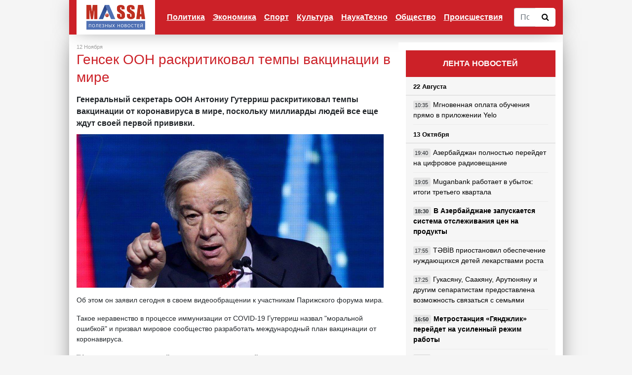

--- FILE ---
content_type: text/html; charset=utf-8
request_url: https://massa.az/news/ru/17038/gensek-oon-raskritikoval-tempy-vakcinacii-v-mire-
body_size: 9277
content:
<!DOCTYPE html>
<html lang="en">
<head><meta http-equiv="Content-Type" content="text/html; charset=utf-8">

    
    <meta name="viewport" content="width=device-width, initial-scale=1, shrink-to-fit=no">
	
	<link href="favicon.ico" type="image/x-icon">

	<title>Генсек ООН раскритиковал темпы вакцинации в мире </title>
	
	<meta property="og:url" 		content="https://massa.az/news/ru/17038/gensek-oon-raskritikoval-tempy-vakcinacii-v-mire-" /> 
	<meta property="og:title" 		content="Генсек ООН раскритиковал темпы вакцинации в мире " /> 
	<meta property="og:description" content="Генеральный секретарь ООН Антониу Гутерриш раскритиковал темпы вакцинации от коронавируса в мире, поскольку миллиарды людей все еще ждут своей первой прививки. " /> 
	<meta property="og:image" 		content="/uploads/news/big/news_20211112123118.jpg" />
	
	<meta name="description" 		content="Генеральный секретарь ООН Антониу Гутерриш раскритиковал темпы вакцинации от коронавируса в мире, поскольку миллиарды людей все еще ждут своей первой прививки. ">
	<meta name="keywords" 			content="">

    <link href="/templates/default/vendor/bootstrap/css/bootstrap.min.css" rel="stylesheet">
	<link rel="stylesheet" href="/templates/default/css/font-awesome.min.css">

    <link href="/templates/default/css/master.css?v=2019dd1dcfdddddddddddf107-01" rel="stylesheet">
	<link href="/templates/default/css/ekko-lightbox.css" rel="stylesheet">
	
	<script src="/templates/default/vendor/jquery/jquery.min.js"></script>
	<script src="/templates/default/js/master.js?v=2dsdf"></script>
	
	<script data-ad-client="ca-pub-1587766774466155" async src="https://pagead2.googlesyndication.com/pagead/js/adsbygoogle.js"></script>

 </head>
<body>

    <!--
	<div class="container cs_width cs_bg_white">
		<div class="row">
			<div class="col-md-12 cs_header_banner" style="padding:0px;margin:0px;">
							</div>
		</div>
	</div>
	-->
	
	
	 <!-- Navigation -->
    <nav class="navbar navbar-expand-lg navbar-dark bg-dark cs_width cs_bg_white cs_nav">
      <div class="container">
        <a class="navbar-brand cs_logo" href="/"><img src="/templates/default/img/logo.png" height="50"></a>
        <button class="navbar-toggler" type="button" data-toggle="collapse" data-target="#navbarResponsive" aria-controls="navbarResponsive" aria-expanded="false" aria-label="Toggle navigation">
			<span class="navbar-toggler-icon"></span>
        </button>
        <div class="collapse navbar-collapse" id="navbarResponsive">
			<ul class="navbar-nav ml-auto">
								
				<li class="nav-item dropdown"><a href="/category/ru/1/politika" class="nav-link" id="dropdown_1" data-toggle="dropdown_" aria-haspopup="true" aria-expanded="false" >Политика</a>
								<div class="dropdown-menu dropdown-menu-right" aria-labelledby="dropdown_1">
												<a class="dropdown-item" href="/category/ru/7/v-azerbajdjane">В Азербайджане</a>
														<a class="dropdown-item" href="/category/ru/8/v-sng">В СНГ</a>
														<a class="dropdown-item" href="/category/ru/9/v-mire">в Мире</a>
							
				</div>
								
				<li class="nav-item dropdown"><a href="/category/ru/2/ekonomika" class="nav-link" id="dropdown_2" data-toggle="dropdown_" aria-haspopup="true" aria-expanded="false" >Экономика</a>
								<div class="dropdown-menu dropdown-menu-right" aria-labelledby="dropdown_2">
												<a class="dropdown-item" href="/category/ru/10/promyshlennost">Промышленность</a>
														<a class="dropdown-item" href="/category/ru/11/finansy">Финансы</a>
														<a class="dropdown-item" href="/category/ru/12/turizm">Туризм</a>
														<a class="dropdown-item" href="/category/ru/13/predprinimatelstvo">Предпринимательство</a>
							
				</div>
								
				<li class="nav-item "><a class="nav-link" href="/category/ru/3/sport" >Спорт</a>
								
				<li class="nav-item dropdown"><a href="/category/ru/4/kultura" class="nav-link" id="dropdown_4" data-toggle="dropdown_" aria-haspopup="true" aria-expanded="false" >Культура</a>
								<div class="dropdown-menu dropdown-menu-right" aria-labelledby="dropdown_4">
												<a class="dropdown-item" href="/category/ru/14/pravilnaya-muzyka">Правильная музыка</a>
														<a class="dropdown-item" href="/category/ru/15/novye-filmy">Новые фильмы</a>
														<a class="dropdown-item" href="/category/ru/16/shou-biznes">Шоу-бизнес</a>
														<a class="dropdown-item" href="/category/ru/17/iskusstvo">Искусство</a>
														<a class="dropdown-item" href="/category/ru/21/dayosh-molodyoj">Даёшь молодёжь</a>
							
				</div>
								
				<li class="nav-item "><a class="nav-link" href="/category/ru/5/naukatehno" >НаукаТехно</a>
								
				<li class="nav-item "><a class="nav-link" href="/category/ru/6/obschestvo" >Общество</a>
								
				<li class="nav-item "><a class="nav-link" href="/category/ru/19/proisshestviya" >Происшествия</a>
							</ul>
			<form action="/search" method="POST" class="cs_search_panel">
				<div class="input-group">
					<input type="text" name="search_text" class="form-control cs_search_text" placeholder="Поиск по сайту">
					<div class="input-group-btn">
					  <button class="btn btn-default cs_search_button" type="submit">
						<i class="fa fa-search"></i>
					  </button>
					</div>
				</div>
			</form>
		  
        </div>
      </div>
    </nav>

    <!-- Page Content -->
    <div class="container cs_padding_top-20 cs_width cs_bg_white"><div class="row">
	<div class="col-md-8">
	
		<div class="col-md-12 cs_under_menu_banner" style="padding:0px;margin:0px;">
					</div>
		
		<div class="cs_news_content">
		
			<div class="row cs_news_info">
				<div class="col-md-6">
					12 Ноября				</div>
				<div class="col-md-6 cs_align_right">
					<!--Просмотрено: 1841-->
				</div>
			</div>
			<div class="row">
				<div class="col-md-12 cs_content">
			
					<h1 class="cs_title">Генсек ООН раскритиковал темпы вакцинации в мире </h1>
			
									<div class="row">
						<div class="col-md-12 cs_news_description">
							Генеральный секретарь ООН Антониу Гутерриш раскритиковал темпы вакцинации от коронавируса в мире, поскольку миллиарды людей все еще ждут своей первой прививки. 						</div>
					</div>
					<img src="/uploads/news/big/news_20211112123118.jpg" style="float: left;padding: 0px 15px 15px 0px; max-width: 60%;">
				
					<p>Об этом он заявил сегодня в своем видеообращении к участникам Парижского форума мира.</p>

<p>Такое неравенство в процессе иммунизации от COVID-19 Гутерриш назвал &quot;моральной ошибкой&quot; и призвал мировое сообщество разработать международный план вакцинации от коронавируса.</p>

<p>&quot;Нам нужен международный план вакцинации, который позволит как минимум удвоить темпы производства и распределения вакцин, чтобы достичь показателей вакцинации населения в 70% в первой половине 2022 года&quot;, - сказал он.</p>
					
												<div class="row">
								<div class="col-md-12 cs_news_source">
									<p>Источник: Korrespondent.net</p>
								</div>
							</div>
												
					<p>
						
						<div class="fb-share-button" data-href="https://www.massa.az/news/ru/17038/gensek-oon-raskritikoval-tempy-vakcinacii-v-mire-" data-layout="button" data-size="large" data-mobile-iframe="true"><a target="_blank" href="https://www.facebook.com/sharer/sharer.php?u=https%3A%2F%2Fwww.massa.az%2Fnews%2Fru%2F761&amp;src=sdkpreparse" class="fb-xfbml-parse-ignore">Поделиться</a></div>

					</p>
					
					
				</div>
				
								
				
								
				<div class="col-md-12 cs_main_banner">
									</div>
		
			</div>
		</div>
			


					<h1 class="cs_main_cat_title">
				Похожие новости
			</h1>
			<div class="row">
									<div class="col-md-4">
							<div class="row cs_news_pan">
								<div class="col-md-12 cs_news_img_main">
									<a href="/news/ru/16998/minzdrav-o-vozmojnosti-snijeniya-vozrastnogo-cenza-dlya-vakcinacii-v-azerbajdjane">
										<img class="img-fluid mb-3 mb-md-0" src="/uploads/news/small/news_20211105021842.jpg" alt="">
									</a>
								</div>
								<div class="col-md-12">
									
									<div class="row">
										<div class="col-md-12 cs_news_category_main">
											<div class="row">
												<div class="col-6 col-md-6">
													<!--<span class="fa fa-eye"></span> 1774-->
												</div>
												<div class="col-6 col-md-6" style="text-align: right;">
													05 Ноября												</div>
											</div>
										</div>
										<div class="col-md-12 cs_news_title_main  ">
											
											<a href="/news/ru/16998/minzdrav-o-vozmojnosti-snijeniya-vozrastnogo-cenza-dlya-vakcinacii-v-azerbajdjane">
												<h3>Минздрав о возможности снижения возрастного ценза для вакцинации в Азербайджане</h3>
											</a>
											
										</div>
										
									</div>
									
								</div>
							</div>
						</div>

												<div class="col-md-4">
							<div class="row cs_news_pan">
								<div class="col-md-12 cs_news_img_main">
									<a href="/news/ru/16991/britaniya-stala-pervoj-stranoj-gde-odobrili-lekarstvo-ot-COVID-19">
										<img class="img-fluid mb-3 mb-md-0" src="/uploads/news/small/news_20211104050600.jpg" alt="">
									</a>
								</div>
								<div class="col-md-12">
									
									<div class="row">
										<div class="col-md-12 cs_news_category_main">
											<div class="row">
												<div class="col-6 col-md-6">
													<!--<span class="fa fa-eye"></span> 1961-->
												</div>
												<div class="col-6 col-md-6" style="text-align: right;">
													04 Ноября												</div>
											</div>
										</div>
										<div class="col-md-12 cs_news_title_main  ">
											
											<a href="/news/ru/16991/britaniya-stala-pervoj-stranoj-gde-odobrili-lekarstvo-ot-COVID-19">
												<h3>Британия стала первой страной, где одобрили лекарство от COVID-19</h3>
											</a>
											
										</div>
										
									</div>
									
								</div>
							</div>
						</div>

												<div class="col-md-4">
							<div class="row cs_news_pan">
								<div class="col-md-12 cs_news_img_main">
									<a href="/news/ru/16984/avstralijskie-uchyonye-nazvali-neojidannyj-faktor-tyajelogo-techeniya-COVID-19">
										<img class="img-fluid mb-3 mb-md-0" src="/uploads/news/small/news_20211104122140.jpg" alt="">
									</a>
								</div>
								<div class="col-md-12">
									
									<div class="row">
										<div class="col-md-12 cs_news_category_main">
											<div class="row">
												<div class="col-6 col-md-6">
													<!--<span class="fa fa-eye"></span> 1798-->
												</div>
												<div class="col-6 col-md-6" style="text-align: right;">
													04 Ноября												</div>
											</div>
										</div>
										<div class="col-md-12 cs_news_title_main  ">
											
											<a href="/news/ru/16984/avstralijskie-uchyonye-nazvali-neojidannyj-faktor-tyajelogo-techeniya-COVID-19">
												<h3>Австралийские учёные назвали неожиданный фактор тяжелого течения COVID-19</h3>
											</a>
											
										</div>
										
									</div>
									
								</div>
							</div>
						</div>

												<div class="col-md-4">
							<div class="row cs_news_pan">
								<div class="col-md-12 cs_news_img_main">
									<a href="/news/ru/16963/v-azerbajdjane-prodlevaetsya-specialnyj-karantinnyj-rejim">
										<img class="img-fluid mb-3 mb-md-0" src="/uploads/news/small/news_20211029061156.jpg" alt="">
									</a>
								</div>
								<div class="col-md-12">
									
									<div class="row">
										<div class="col-md-12 cs_news_category_main">
											<div class="row">
												<div class="col-6 col-md-6">
													<!--<span class="fa fa-eye"></span> 1904-->
												</div>
												<div class="col-6 col-md-6" style="text-align: right;">
													29 Октября												</div>
											</div>
										</div>
										<div class="col-md-12 cs_news_title_main  ">
											
											<a href="/news/ru/16963/v-azerbajdjane-prodlevaetsya-specialnyj-karantinnyj-rejim">
												<h3>В Азербайджане продлевается специальный карантинный режим</h3>
											</a>
											
										</div>
										
									</div>
									
								</div>
							</div>
						</div>

												<div class="col-md-4">
							<div class="row cs_news_pan">
								<div class="col-md-12 cs_news_img_main">
									<a href="/news/ru/16944/azerbajdjan-razreshil-vakcinaciyu-chetvertoj-dozoj-">
										<img class="img-fluid mb-3 mb-md-0" src="/uploads/news/small/news_20211028043411.jpg" alt="">
									</a>
								</div>
								<div class="col-md-12">
									
									<div class="row">
										<div class="col-md-12 cs_news_category_main">
											<div class="row">
												<div class="col-6 col-md-6">
													<!--<span class="fa fa-eye"></span> 1798-->
												</div>
												<div class="col-6 col-md-6" style="text-align: right;">
													28 Октября												</div>
											</div>
										</div>
										<div class="col-md-12 cs_news_title_main  ">
											
											<a href="/news/ru/16944/azerbajdjan-razreshil-vakcinaciyu-chetvertoj-dozoj-">
												<h3>Азербайджан разрешил вакцинацию четвертой дозой </h3>
											</a>
											
										</div>
										
									</div>
									
								</div>
							</div>
						</div>

												<div class="col-md-4">
							<div class="row cs_news_pan">
								<div class="col-md-12 cs_news_img_main">
									<a href="/news/ru/16921/nemeckie-vrachi-nazvali-simptomy-postkovida-u-detej">
										<img class="img-fluid mb-3 mb-md-0" src="/uploads/news/small/news_20211026070903.jpg" alt="">
									</a>
								</div>
								<div class="col-md-12">
									
									<div class="row">
										<div class="col-md-12 cs_news_category_main">
											<div class="row">
												<div class="col-6 col-md-6">
													<!--<span class="fa fa-eye"></span> 1726-->
												</div>
												<div class="col-6 col-md-6" style="text-align: right;">
													26 Октября												</div>
											</div>
										</div>
										<div class="col-md-12 cs_news_title_main  ">
											
											<a href="/news/ru/16921/nemeckie-vrachi-nazvali-simptomy-postkovida-u-detej">
												<h3>Немецкие врачи назвали симптомы постковида у детей</h3>
											</a>
											
										</div>
										
									</div>
									
								</div>
							</div>
						</div>

												<div class="col-md-4">
							<div class="row cs_news_pan">
								<div class="col-md-12 cs_news_img_main">
									<a href="/news/ru/16914/azerbajdjan-uproschaet-dostup-grajdan-v-krupnye-torgovye-centry">
										<img class="img-fluid mb-3 mb-md-0" src="/uploads/news/small/news_20211026041112.jpg" alt="">
									</a>
								</div>
								<div class="col-md-12">
									
									<div class="row">
										<div class="col-md-12 cs_news_category_main">
											<div class="row">
												<div class="col-6 col-md-6">
													<!--<span class="fa fa-eye"></span> 1800-->
												</div>
												<div class="col-6 col-md-6" style="text-align: right;">
													26 Октября												</div>
											</div>
										</div>
										<div class="col-md-12 cs_news_title_main  ">
											
											<a href="/news/ru/16914/azerbajdjan-uproschaet-dostup-grajdan-v-krupnye-torgovye-centry">
												<h3>Азербайджан упрощает доступ граждан в крупные торговые центры</h3>
											</a>
											
										</div>
										
									</div>
									
								</div>
							</div>
						</div>

												<div class="col-md-4">
							<div class="row cs_news_pan">
								<div class="col-md-12 cs_news_img_main">
									<a href="/news/ru/16892/v-obschestvennyh-mestah-goroda-baku-mogut-ustanovit-termalnye-kamery">
										<img class="img-fluid mb-3 mb-md-0" src="/uploads/news/small/news_20211025115651.jpg" alt="">
									</a>
								</div>
								<div class="col-md-12">
									
									<div class="row">
										<div class="col-md-12 cs_news_category_main">
											<div class="row">
												<div class="col-6 col-md-6">
													<!--<span class="fa fa-eye"></span> 1872-->
												</div>
												<div class="col-6 col-md-6" style="text-align: right;">
													25 Октября												</div>
											</div>
										</div>
										<div class="col-md-12 cs_news_title_main  ">
											
											<a href="/news/ru/16892/v-obschestvennyh-mestah-goroda-baku-mogut-ustanovit-termalnye-kamery">
												<h3>В общественных местах города Баку могут установить термальные камеры</h3>
											</a>
											
										</div>
										
									</div>
									
								</div>
							</div>
						</div>

												<div class="col-md-4">
							<div class="row cs_news_pan">
								<div class="col-md-12 cs_news_img_main">
									<a href="/news/ru/16871/voz-bolee-80-stran-mogut-ne-spravitsya-s-programmoj-minimum-po-vakcinacii">
										<img class="img-fluid mb-3 mb-md-0" src="/uploads/news/small/news_20211021080922.jpg" alt="">
									</a>
								</div>
								<div class="col-md-12">
									
									<div class="row">
										<div class="col-md-12 cs_news_category_main">
											<div class="row">
												<div class="col-6 col-md-6">
													<!--<span class="fa fa-eye"></span> 1740-->
												</div>
												<div class="col-6 col-md-6" style="text-align: right;">
													21 Октября												</div>
											</div>
										</div>
										<div class="col-md-12 cs_news_title_main  ">
											
											<a href="/news/ru/16871/voz-bolee-80-stran-mogut-ne-spravitsya-s-programmoj-minimum-po-vakcinacii">
												<h3>ВОЗ: Более 80 стран могут не справиться с «программой-минимум» по вакцинации</h3>
											</a>
											
										</div>
										
									</div>
									
								</div>
							</div>
						</div>

									

			</div>
		
					
			
	</div>
	<div class="col-md-4">
		
		<div class="cs_right_panel">
			<div class="row" style="background-color: #fff;">
	<div class="col-md-12 cs_right_banner">
			</div>
</div>
<div class="col-md-12 cs_right_panel_header">
	ЛЕНТА НОВОСТЕЙ
</div>
<div class="col-md-12 cs_right_panel">
	
					
				<div class="row">
					<div class="col-md-12 cs_right_news_title">
						22 Августа					</div>
					<div class="col-md-12 cs_right_news">
																<div class="row cs_right_row">
											<div class="col-4 col-md-12 cs_right_mobimg d-block d-lg-none">
												<a href="/news/ru/19045/mgnovennaya-oplata-obucheniya-pryamo-v-prilojenii-Yelo">
													<img class="img-fluid mb-3 mb-md-0" src="/uploads/news/small/news_20240822102641.jpg" alt="">
												</a>
											</div>
											<div class="col-8 col-md-12   cs_right_news_list">
												
												<span class="cs_time_class">
													10:35												</span>
												
												<a href="/news/az/19045/mgnovennaya-oplata-obucheniya-pryamo-v-prilojenii-Yelo">
													Мгновенная оплата обучения прямо в приложении Yelo												</a>
												
											</div>
										</div>
															</div>
				</div>
								
				<div class="row">
					<div class="col-md-12 cs_right_news_title">
						13 Октября					</div>
					<div class="col-md-12 cs_right_news">
																<div class="row cs_right_row">
											<div class="col-4 col-md-12 cs_right_mobimg d-block d-lg-none">
												<a href="/news/ru/19042/azerbajdjan-polnostyu-perejdet-na-cifrovoe-radioveschanie">
													<img class="img-fluid mb-3 mb-md-0" src="/uploads/news/small/news_20231013055414.jpg" alt="">
												</a>
											</div>
											<div class="col-8 col-md-12   cs_right_news_list">
												
												<span class="cs_time_class">
													19:40												</span>
												
												<a href="/news/az/19042/azerbajdjan-polnostyu-perejdet-na-cifrovoe-radioveschanie">
													Азербайджан полностью перейдет на цифровое радиовещание												</a>
												
											</div>
										</div>
																				<div class="row cs_right_row">
											<div class="col-4 col-md-12 cs_right_mobimg d-block d-lg-none">
												<a href="/news/ru/19041/Muganbank-rabotaet-v-ubytok-itogi-tretego-kvartala">
													<img class="img-fluid mb-3 mb-md-0" src="/uploads/news/small/news_20231013052159.jpg" alt="">
												</a>
											</div>
											<div class="col-8 col-md-12   cs_right_news_list">
												
												<span class="cs_time_class">
													19:05												</span>
												
												<a href="/news/az/19041/Muganbank-rabotaet-v-ubytok-itogi-tretego-kvartala">
													Muganbank работает в убыток: итоги третьего квартала												</a>
												
											</div>
										</div>
																				<div class="row cs_right_row">
											<div class="col-4 col-md-12 cs_right_mobimg d-block d-lg-none">
												<a href="/news/ru/19044/v-azerbajdjane-zapuskaetsya-sistema-otslejivaniya-cen-na-produkty">
													<img class="img-fluid mb-3 mb-md-0" src="/uploads/news/small/news_20231013060821.jpg" alt="">
												</a>
											</div>
											<div class="col-8 col-md-12 cs_bold  cs_right_news_list">
												
												<span class="cs_time_class">
													18:30												</span>
												
												<a href="/news/az/19044/v-azerbajdjane-zapuskaetsya-sistema-otslejivaniya-cen-na-produkty">
													В Азербайджане запускается система отслеживания цен на продукты												</a>
												
											</div>
										</div>
																				<div class="row cs_right_row">
											<div class="col-4 col-md-12 cs_right_mobimg d-block d-lg-none">
												<a href="/news/ru/19039/TBB-priostanovil-obespechenie-nujdayuschihsya-detej-lekarstvami-rosta">
													<img class="img-fluid mb-3 mb-md-0" src="/uploads/news/small/news_20231013045926.jpg" alt="">
												</a>
											</div>
											<div class="col-8 col-md-12   cs_right_news_list">
												
												<span class="cs_time_class">
													17:55												</span>
												
												<a href="/news/az/19039/TBB-priostanovil-obespechenie-nujdayuschihsya-detej-lekarstvami-rosta">
													TƏBİB приостановил обеспечение нуждающихся детей лекарствами роста												</a>
												
											</div>
										</div>
																				<div class="row cs_right_row">
											<div class="col-4 col-md-12 cs_right_mobimg d-block d-lg-none">
												<a href="/news/ru/19038/gukasyanu-saakyanu-arutyunyanu-i-drugim-separatistam-predostavlena-vozmojnost-svyazatsya-s-semyami">
													<img class="img-fluid mb-3 mb-md-0" src="/uploads/news/small/news_20231013044843.jpg" alt="">
												</a>
											</div>
											<div class="col-8 col-md-12   cs_right_news_list">
												
												<span class="cs_time_class">
													17:25												</span>
												
												<a href="/news/az/19038/gukasyanu-saakyanu-arutyunyanu-i-drugim-separatistam-predostavlena-vozmojnost-svyazatsya-s-semyami">
													Гукасяну, Саакяну, Арутюняну и другим сепаратистам предоставлена возможность связаться с семьями												</a>
												
											</div>
										</div>
																				<div class="row cs_right_row">
											<div class="col-4 col-md-12 cs_right_mobimg d-block d-lg-none">
												<a href="/news/ru/19037/metrostanciya-gyandjlik-perejdet-na-usilennyj-rejim-raboty">
													<img class="img-fluid mb-3 mb-md-0" src="/uploads/news/small/news_20231013044035.jpg" alt="">
												</a>
											</div>
											<div class="col-8 col-md-12 cs_bold  cs_right_news_list">
												
												<span class="cs_time_class">
													16:50												</span>
												
												<a href="/news/az/19037/metrostanciya-gyandjlik-perejdet-na-usilennyj-rejim-raboty">
													Метростанция «Гянджлик» перейдет на усиленный режим работы												</a>
												
											</div>
										</div>
																				<div class="row cs_right_row">
											<div class="col-4 col-md-12 cs_right_mobimg d-block d-lg-none">
												<a href="/news/ru/19035/aktivy-Yelo-Bank-v-odnom-shage-ot-milliarda">
													<img class="img-fluid mb-3 mb-md-0" src="/uploads/news/small/news_20231013034717.jpg" alt="">
												</a>
											</div>
											<div class="col-8 col-md-12   cs_right_news_list">
												
												<span class="cs_time_class">
													16:15												</span>
												
												<a href="/news/az/19035/aktivy-Yelo-Bank-v-odnom-shage-ot-milliarda">
													Активы Yelo Bank в одном шаге от миллиарда												</a>
												
											</div>
										</div>
																				<div class="row cs_right_row">
											<div class="col-4 col-md-12 cs_right_mobimg d-block d-lg-none">
												<a href="/news/ru/19034/izrail-predupredil-u-jitelej-gazy-sutki-na-evakuaciyu">
													<img class="img-fluid mb-3 mb-md-0" src="/uploads/news/small/news_20231013033820.jpg" alt="">
												</a>
											</div>
											<div class="col-8 col-md-12 cs_bold  cs_right_news_list">
												
												<span class="cs_time_class">
													15:45												</span>
												
												<a href="/news/az/19034/izrail-predupredil-u-jitelej-gazy-sutki-na-evakuaciyu">
													Израиль предупредил - у жителей Газы сутки на эвакуацию												</a>
												
											</div>
										</div>
																				<div class="row cs_right_row">
											<div class="col-4 col-md-12 cs_right_mobimg d-block d-lg-none">
												<a href="/news/ru/19032/ilham-aliev-proekty-azerbajdjana-sposobstvuyut-transportnoj-bezopasnosti-partnerov-po-sng-">
													<img class="img-fluid mb-3 mb-md-0" src="/uploads/news/small/news_20231013032034.jpg" alt="">
												</a>
											</div>
											<div class="col-8 col-md-12 cs_bold cs_red cs_right_news_list">
												
												<span class="cs_time_class">
													15:25												</span>
												
												<a href="/news/az/19032/ilham-aliev-proekty-azerbajdjana-sposobstvuyut-transportnoj-bezopasnosti-partnerov-po-sng-">
													Ильхам Алиев: Проекты Азербайджана способствуют транспортной безопасности партнеров по СНГ 												</a>
												
											</div>
										</div>
																				<div class="row cs_right_row">
											<div class="col-4 col-md-12 cs_right_mobimg d-block d-lg-none">
												<a href="/news/ru/19031/goroda-geroi-azerbajdjana-znat-obyazan-kajdyj-fotovideo">
													<img class="img-fluid mb-3 mb-md-0" src="/uploads/news/small/news_20231013030128.jpg" alt="">
												</a>
											</div>
											<div class="col-8 col-md-12 cs_bold  cs_right_news_list">
												
												<span class="cs_time_class">
													14:50												</span>
												
												<a href="/news/az/19031/goroda-geroi-azerbajdjana-znat-obyazan-kajdyj-fotovideo">
													Города-герои Азербайджана — знать обязан каждый. ФОТО/ВИДЕО												</a>
												
											</div>
										</div>
																				<div class="row cs_right_row">
											<div class="col-4 col-md-12 cs_right_mobimg d-block d-lg-none">
												<a href="/news/ru/19030/procentnyj-dohod-banka-respublika-dostig-pochti-84-millionov-manat">
													<img class="img-fluid mb-3 mb-md-0" src="/uploads/news/small/news_20231013024636.jpg" alt="">
												</a>
											</div>
											<div class="col-8 col-md-12   cs_right_news_list">
												
												<span class="cs_time_class">
													14:15												</span>
												
												<a href="/news/az/19030/procentnyj-dohod-banka-respublika-dostig-pochti-84-millionov-manat">
													Процентный доход Банка Республика достиг почти 84 миллионов манат												</a>
												
											</div>
										</div>
															</div>
				</div>
								
				<div class="row">
					<div class="col-md-12 cs_right_news_title">
						31 Июля					</div>
					<div class="col-md-12 cs_right_news">
																<div class="row cs_right_row">
											<div class="col-4 col-md-12 cs_right_mobimg d-block d-lg-none">
												<a href="/news/ru/19023/Unibank-uvelichil-aktivy-i-chistuyu-pribyl-">
													<img class="img-fluid mb-3 mb-md-0" src="/uploads/news/small/news_20230731014803.jpg" alt="">
												</a>
											</div>
											<div class="col-8 col-md-12   cs_right_news_list">
												
												<span class="cs_time_class">
													17:15												</span>
												
												<a href="/news/az/19023/Unibank-uvelichil-aktivy-i-chistuyu-pribyl-">
													Unibank увеличил активы и чистую прибыль 												</a>
												
											</div>
										</div>
																				<div class="row cs_right_row">
											<div class="col-4 col-md-12 cs_right_mobimg d-block d-lg-none">
												<a href="/news/ru/19022/minoborony-grecii-zasvetili-fotografii-sekretnyh-voennyh-kart">
													<img class="img-fluid mb-3 mb-md-0" src="/uploads/news/small/news_20230731014126.jpg" alt="">
												</a>
											</div>
											<div class="col-8 col-md-12   cs_right_news_list">
												
												<span class="cs_time_class">
													16:35												</span>
												
												<a href="/news/az/19022/minoborony-grecii-zasvetili-fotografii-sekretnyh-voennyh-kart">
													Минобороны Греции засветили фотографии секретных военных карт												</a>
												
											</div>
										</div>
																				<div class="row cs_right_row">
											<div class="col-4 col-md-12 cs_right_mobimg d-block d-lg-none">
												<a href="/news/ru/19026/pokazateli-udovletvorennosti-klientov-Nar-prodoljayut-polojitelnuyu-dinamiku-">
													<img class="img-fluid mb-3 mb-md-0" src="/uploads/news/small/news_20230731035048.jpg" alt="">
												</a>
											</div>
											<div class="col-8 col-md-12   cs_right_news_list">
												
												<span class="cs_time_class">
													15:55												</span>
												
												<a href="/news/az/19026/pokazateli-udovletvorennosti-klientov-Nar-prodoljayut-polojitelnuyu-dinamiku-">
													Показатели удовлетворенности клиентов «Nar» продолжают положительную динамику 												</a>
												
											</div>
										</div>
																				<div class="row cs_right_row">
											<div class="col-4 col-md-12 cs_right_mobimg d-block d-lg-none">
												<a href="/news/ru/19025/vygodnee-onlajn-novaya-kampaniya-banka-respublika-">
													<img class="img-fluid mb-3 mb-md-0" src="/uploads/news/small/news_20230731024804.jpg" alt="">
												</a>
											</div>
											<div class="col-8 col-md-12   cs_right_news_list">
												
												<span class="cs_time_class">
													15:20												</span>
												
												<a href="/news/az/19025/vygodnee-onlajn-novaya-kampaniya-banka-respublika-">
													«Выгоднее Онлайн!» - новая кампания Банка Республика 												</a>
												
											</div>
										</div>
																				<div class="row cs_right_row">
											<div class="col-4 col-md-12 cs_right_mobimg d-block d-lg-none">
												<a href="/news/ru/19019/pravozaschitniki-naschitali-bolee-200-politzaklyuchennyh-v-azerbajdjane">
													<img class="img-fluid mb-3 mb-md-0" src="/uploads/news/small/news_20230731012347.jpg" alt="">
												</a>
											</div>
											<div class="col-8 col-md-12 cs_bold  cs_right_news_list">
												
												<span class="cs_time_class">
													14:40												</span>
												
												<a href="/news/az/19019/pravozaschitniki-naschitali-bolee-200-politzaklyuchennyh-v-azerbajdjane">
													Правозащитники насчитали более 200 политзаключенных в Азербайджане												</a>
												
											</div>
										</div>
																				<div class="row cs_right_row">
											<div class="col-4 col-md-12 cs_right_mobimg d-block d-lg-none">
												<a href="/news/ru/19024/uchrejdeny-dni-gorodov-na-osvobojdennyh-territoriyah-azerbajdjana-">
													<img class="img-fluid mb-3 mb-md-0" src="/uploads/news/small/news_20230731015939.jpg" alt="">
												</a>
											</div>
											<div class="col-8 col-md-12 cs_bold cs_red cs_right_news_list">
												
												<span class="cs_time_class">
													14:05												</span>
												
												<a href="/news/az/19024/uchrejdeny-dni-gorodov-na-osvobojdennyh-territoriyah-azerbajdjana-">
													Учреждены дни городов на освобожденных территориях Азербайджана 												</a>
												
											</div>
										</div>
																				<div class="row cs_right_row">
											<div class="col-4 col-md-12 cs_right_mobimg d-block d-lg-none">
												<a href="/news/ru/19018/Yelo-Bank-realizoval-lichnye-biznes-mechty-maloobespechennyh-semej-">
													<img class="img-fluid mb-3 mb-md-0" src="/uploads/news/small/news_20230731125819.jpg" alt="">
												</a>
											</div>
											<div class="col-8 col-md-12   cs_right_news_list">
												
												<span class="cs_time_class">
													13:25												</span>
												
												<a href="/news/az/19018/Yelo-Bank-realizoval-lichnye-biznes-mechty-maloobespechennyh-semej-">
													Yelo Bank реализовал личные бизнес-мечты малообеспеченных семей 												</a>
												
											</div>
										</div>
																				<div class="row cs_right_row">
											<div class="col-4 col-md-12 cs_right_mobimg d-block d-lg-none">
												<a href="/news/ru/19016/v-sabirabade-podrostkov-ubilo-elektricheskim-tokom-v-vodokanale">
													<img class="img-fluid mb-3 mb-md-0" src="/uploads/news/small/news_20230731124433.jpg" alt="">
												</a>
											</div>
											<div class="col-8 col-md-12   cs_right_news_list">
												
												<span class="cs_time_class">
													12:50												</span>
												
												<a href="/news/az/19016/v-sabirabade-podrostkov-ubilo-elektricheskim-tokom-v-vodokanale">
													В Сабирабаде подростков убило электрическим током в водоканале												</a>
												
											</div>
										</div>
																				<div class="row cs_right_row">
											<div class="col-4 col-md-12 cs_right_mobimg d-block d-lg-none">
												<a href="/news/ru/19017/v-azerbajdjane-opredelyayut-poryadok-prodaji-investicionnyh-denejnyh-znakov">
													<img class="img-fluid mb-3 mb-md-0" src="/uploads/news/small/news_20230731011300.jpg" alt="">
												</a>
											</div>
											<div class="col-8 col-md-12   cs_right_news_list">
												
												<span class="cs_time_class">
													12:15												</span>
												
												<a href="/news/az/19017/v-azerbajdjane-opredelyayut-poryadok-prodaji-investicionnyh-denejnyh-znakov">
													В Азербайджане определяют порядок продажи инвестиционных денежных знаков												</a>
												
											</div>
										</div>
																				<div class="row cs_right_row">
											<div class="col-4 col-md-12 cs_right_mobimg d-block d-lg-none">
												<a href="/news/ru/19020/azerbajdjanskie-dzyudoisty-vyigrali-pervenstvo-evropy">
													<img class="img-fluid mb-3 mb-md-0" src="/uploads/news/small/news_20230731013813.jpg" alt="">
												</a>
											</div>
											<div class="col-8 col-md-12   cs_right_news_list">
												
												<span class="cs_time_class">
													11:35												</span>
												
												<a href="/news/az/19020/azerbajdjanskie-dzyudoisty-vyigrali-pervenstvo-evropy">
													Азербайджанские дзюдоисты выиграли первенство Европы												</a>
												
											</div>
										</div>
															</div>
				</div>
								
				<div class="row">
					<div class="col-md-12 cs_right_news_title">
						10 Июля					</div>
					<div class="col-md-12 cs_right_news">
																<div class="row cs_right_row">
											<div class="col-4 col-md-12 cs_right_mobimg d-block d-lg-none">
												<a href="/news/ru/19015/italyanskij-proizvoditel-predstavil-vodorodnyj-krossover">
													<img class="img-fluid mb-3 mb-md-0" src="/uploads/news/small/news_20230710070630.jpg" alt="">
												</a>
											</div>
											<div class="col-8 col-md-12   cs_right_news_list">
												
												<span class="cs_time_class">
													19:50												</span>
												
												<a href="/news/az/19015/italyanskij-proizvoditel-predstavil-vodorodnyj-krossover">
													Итальянский производитель представил водородный кроссовер												</a>
												
											</div>
										</div>
																				<div class="row cs_right_row">
											<div class="col-4 col-md-12 cs_right_mobimg d-block d-lg-none">
												<a href="/news/ru/19014/nazvany-nastrojki-kotorye-pomogut-Google-Chrome-rabotat-bystree">
													<img class="img-fluid mb-3 mb-md-0" src="/uploads/news/small/news_20230710065521.jpg" alt="">
												</a>
											</div>
											<div class="col-8 col-md-12   cs_right_news_list">
												
												<span class="cs_time_class">
													19:15												</span>
												
												<a href="/news/az/19014/nazvany-nastrojki-kotorye-pomogut-Google-Chrome-rabotat-bystree">
													Названы настройки, которые помогут Google Chrome работать быстрее												</a>
												
											</div>
										</div>
																				<div class="row cs_right_row">
											<div class="col-4 col-md-12 cs_right_mobimg d-block d-lg-none">
												<a href="/news/ru/19013/vyshel-pervyj-trejler-filma-napoleon-s-hoakinom-feniksom-video">
													<img class="img-fluid mb-3 mb-md-0" src="/uploads/news/small/news_20230710060255.jpg" alt="">
												</a>
											</div>
											<div class="col-8 col-md-12   cs_right_news_list">
												
												<span class="cs_time_class">
													18:40												</span>
												
												<a href="/news/az/19013/vyshel-pervyj-trejler-filma-napoleon-s-hoakinom-feniksom-video">
													Вышел первый трейлер фильма «Наполеон» с Хоакином Фениксом. ВИДЕО												</a>
												
											</div>
										</div>
																				<div class="row cs_right_row">
											<div class="col-4 col-md-12 cs_right_mobimg d-block d-lg-none">
												<a href="/news/ru/19012/arastun-orudjlu-my-podoshli-k-goryachej-tochke-geopoliticheskih-processov">
													<img class="img-fluid mb-3 mb-md-0" src="/uploads/news/small/news_20230710054128.jpg" alt="">
												</a>
											</div>
											<div class="col-8 col-md-12 cs_bold  cs_right_news_list">
												
												<span class="cs_time_class">
													18:05												</span>
												
												<a href="/news/az/19012/arastun-orudjlu-my-podoshli-k-goryachej-tochke-geopoliticheskih-processov">
													Арастун Оруджлу: Мы подошли к горячей точке геополитических процессов												</a>
												
											</div>
										</div>
																				<div class="row cs_right_row">
											<div class="col-4 col-md-12 cs_right_mobimg d-block d-lg-none">
												<a href="/news/ru/19010/v-azerbajdjane-postroyat-zavod-po-proizvodstvu-energeticheskih-napitkov">
													<img class="img-fluid mb-3 mb-md-0" src="/uploads/news/small/news_20230710041420.jpg" alt="">
												</a>
											</div>
											<div class="col-8 col-md-12   cs_right_news_list">
												
												<span class="cs_time_class">
													17:25												</span>
												
												<a href="/news/az/19010/v-azerbajdjane-postroyat-zavod-po-proizvodstvu-energeticheskih-napitkov">
													В Азербайджане построят завод по производству энергетических напитков												</a>
												
											</div>
										</div>
																				<div class="row cs_right_row">
											<div class="col-4 col-md-12 cs_right_mobimg d-block d-lg-none">
												<a href="/news/ru/19011/besplatnye-razgovornye-minuty-dlya-polzovatelej-XalqOnline">
													<img class="img-fluid mb-3 mb-md-0" src="/uploads/news/small/news_20230710044421.jpg" alt="">
												</a>
											</div>
											<div class="col-8 col-md-12   cs_right_news_list">
												
												<span class="cs_time_class">
													16:50												</span>
												
												<a href="/news/az/19011/besplatnye-razgovornye-minuty-dlya-polzovatelej-XalqOnline">
													Бесплатные разговорные минуты для пользователей XalqOnline!												</a>
												
											</div>
										</div>
																				<div class="row cs_right_row">
											<div class="col-4 col-md-12 cs_right_mobimg d-block d-lg-none">
												<a href="/news/ru/19009/statistika-narkomanii-v-azerbajdjane">
													<img class="img-fluid mb-3 mb-md-0" src="/uploads/news/small/news_20230710035955.jpg" alt="">
												</a>
											</div>
											<div class="col-8 col-md-12   cs_right_news_list">
												
												<span class="cs_time_class">
													16:20												</span>
												
												<a href="/news/az/19009/statistika-narkomanii-v-azerbajdjane">
													Статистика наркомании в Азербайджане												</a>
												
											</div>
										</div>
																				<div class="row cs_right_row">
											<div class="col-4 col-md-12 cs_right_mobimg d-block d-lg-none">
												<a href="/news/ru/19008/skolko-musa-gurbanly-budet-poluchat-v-shvedskom-klube">
													<img class="img-fluid mb-3 mb-md-0" src="/uploads/news/small/news_20230710030809.jpg" alt="">
												</a>
											</div>
											<div class="col-8 col-md-12   cs_right_news_list">
												
												<span class="cs_time_class">
													15:45												</span>
												
												<a href="/news/az/19008/skolko-musa-gurbanly-budet-poluchat-v-shvedskom-klube">
													Сколько Муса Гурбанлы будет получать в шведском клубе?												</a>
												
											</div>
										</div>
															</div>
				</div>
					
</div>
<br />
		</div>
		
	</div>
</div>
</div>
    <!-- /.container -->

	
	<!-- Page Content -->
    <div class="container cs_width" style="padding:0px;">
    <!-- Footer -->
	<footer>
			
		<div class="cs_footer_info">
			<div class="container">
				<div class="row">
					
					<div class="col-md-10 cs_footer_menu">
						
						<p>Все права защищены. © 2018-2026 | При использовании материалов сайта, ссылка на www.Massa.az обязательна<br />
						Контакты: <a href="/cdn-cgi/l/email-protection" class="__cf_email__" data-cfemail="6a03040c052a070b19190b440b10">[email&#160;protected]</a> | +994 50 330 72 32<p>
						
					</div>
					
					<div class="col-md-2 cs_social text-right">
					    
					   
						
						<a target="_blank" href=" https://www.youtube.com/channel/UCyNISWVioplv4Rl4iaggaOA">
							<i class="fa fa-youtube" aria-hidden="true"></i>
						</a>
						
						<a target="_blank" href="https://www.facebook.com/massanews.az">
							<i class="fa fa-facebook" aria-hidden="true"></i>
						</a>
						
					</div>
					
					
				</div>
			</div>
		</div>
	</footer>
	
	</div>
    <!-- /.container -->
    
    
    
    
        
    
    

    <!-- Bootstrap core JavaScript -->
    
	<script data-cfasync="false" src="/cdn-cgi/scripts/5c5dd728/cloudflare-static/email-decode.min.js"></script><script src="/templates/default/js/ekko-lightbox.min.js"></script>
    <script src="/templates/default/vendor/bootstrap/js/bootstrap.bundle.min.js"></script>
	
	
	<script>
		$( document ).ready(function() {
			
			$(document).on('click', '[data-toggle="lightbox"]', function(event) {
                event.preventDefault();
                $(this).ekkoLightbox();
            });
			
		});
	</script>

<!--
<script>  mbn = {    "banner": {      type: "671"    }  }</script><div id="banner"></div><script src="https://mbn-1.com/static/preload.js" id="mbn-preload" layout="" close=""></script>
-->
	
	
	<!-- Global site tag (gtag.js) - Google Analytics -->
	<script async src="https://www.googletagmanager.com/gtag/js?id=UA-116692560-1"></script>
	<script>
	  window.dataLayer = window.dataLayer || [];
	  function gtag(){dataLayer.push(arguments);}
	  gtag('js', new Date());

	  gtag('config', 'UA-116692560-1');
	</script>
	
	
	<div id="fb-root"></div>
	<script>(function(d, s, id) {
	  var js, fjs = d.getElementsByTagName(s)[0];
	  if (d.getElementById(id)) return;
	  js = d.createElement(s); js.id = id;
	  js.src = 'https://connect.facebook.net/ru_RU/sdk.js#xfbml=1&version=v3.0&appId=1806497036325326&autoLogAppEvents=1';
	  fjs.parentNode.insertBefore(js, fjs);
	}(document, 'script', 'facebook-jssdk'));</script>



  <script defer src="https://static.cloudflareinsights.com/beacon.min.js/vcd15cbe7772f49c399c6a5babf22c1241717689176015" integrity="sha512-ZpsOmlRQV6y907TI0dKBHq9Md29nnaEIPlkf84rnaERnq6zvWvPUqr2ft8M1aS28oN72PdrCzSjY4U6VaAw1EQ==" data-cf-beacon='{"version":"2024.11.0","token":"2248023cf4774959b451df17fa0e25ec","r":1,"server_timing":{"name":{"cfCacheStatus":true,"cfEdge":true,"cfExtPri":true,"cfL4":true,"cfOrigin":true,"cfSpeedBrain":true},"location_startswith":null}}' crossorigin="anonymous"></script>
</body>
</html>

--- FILE ---
content_type: text/html; charset=utf-8
request_url: https://www.google.com/recaptcha/api2/aframe
body_size: 268
content:
<!DOCTYPE HTML><html><head><meta http-equiv="content-type" content="text/html; charset=UTF-8"></head><body><script nonce="RZRX-lJqOc-rz3OyYniCmw">/** Anti-fraud and anti-abuse applications only. See google.com/recaptcha */ try{var clients={'sodar':'https://pagead2.googlesyndication.com/pagead/sodar?'};window.addEventListener("message",function(a){try{if(a.source===window.parent){var b=JSON.parse(a.data);var c=clients[b['id']];if(c){var d=document.createElement('img');d.src=c+b['params']+'&rc='+(localStorage.getItem("rc::a")?sessionStorage.getItem("rc::b"):"");window.document.body.appendChild(d);sessionStorage.setItem("rc::e",parseInt(sessionStorage.getItem("rc::e")||0)+1);localStorage.setItem("rc::h",'1768933651274');}}}catch(b){}});window.parent.postMessage("_grecaptcha_ready", "*");}catch(b){}</script></body></html>